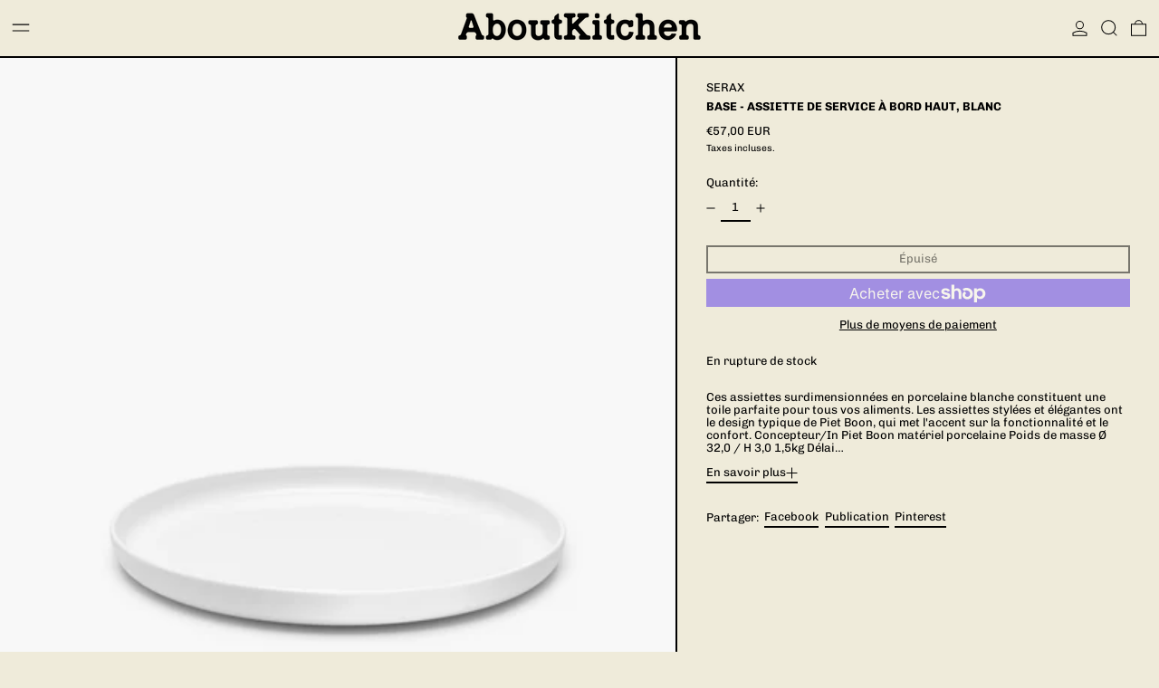

--- FILE ---
content_type: text/javascript
request_url: https://aboutkitchen.world/cdn/shop/t/6/assets/images.js?v=82802382427156187971717071352
body_size: -503
content:
class ImageWithPlaceholder extends HTMLElement{constructor(){super(),this.imageEl=this.querySelector("img"),this.imageEl&&(this.loaded=this.imageEl.complete,this.loaded===!1&&this.imageEl.addEventListener("load",this.imageLoadedHandler.bind(this)))}get loaded(){return this._loaded}set loaded(value){this._loaded=value,this.imageEl.classList.toggle("is-complete",value)}imageLoadedHandler(e){this.loaded=this.imageEl.complete,this.imageEl.removeEventListener("load",this.imageLoadedHandler)}}customElements.define("image-with-placeholder",ImageWithPlaceholder);
//# sourceMappingURL=/cdn/shop/t/6/assets/images.js.map?v=82802382427156187971717071352
